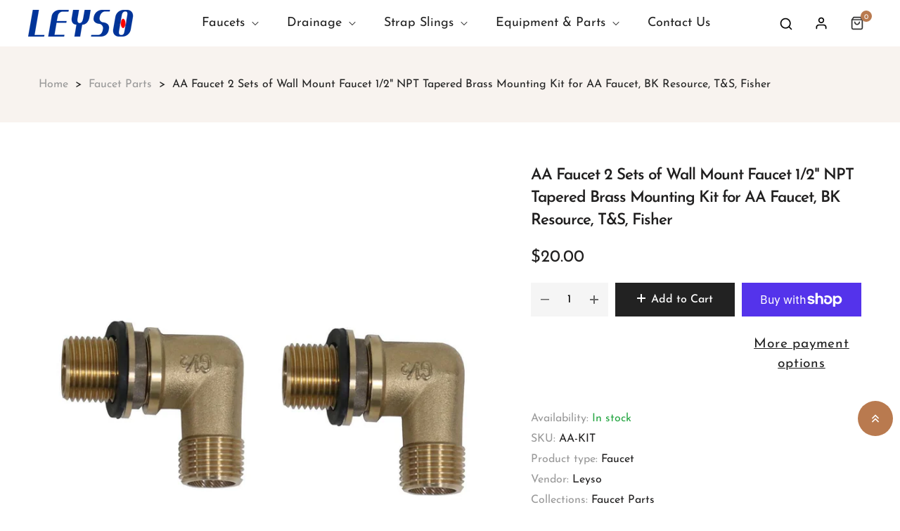

--- FILE ---
content_type: text/css
request_url: https://leyso.com/cdn/shop/t/15/assets/product-reviews.css?v=149057288327458093971755234748
body_size: -181
content:
.product-single__reviews{font-size:14px;color:var(--body-color-light)}.product-single__reviews .spr-starratings .spr-icon,.product-single__reviews .spr-starrating .spr-icon{margin-right:2px}#vela-add-review{position:relative;color:#333e48;font-size:12px}#vela-add-review:focus,#vela-add-review:hover{color:var(--primary)}.jdgm-prev-badge__stars .jdgm-star{font-weight:400!important;padding:0 2px 0 0!important;font-size:14px}.jdgm-star.jdgm--off{color:#cbcbcb!important}.jdgm-star.jdgm--off:before{content:"\e000"!important}.jdgm-preview-badge .jdgm-prev-badge__text{position:relative;padding-left:20px;margin-left:20px;color:#333e48;font-size:12px}.jdgm-preview-badge .jdgm-prev-badge__text:before{content:"|";position:absolute;top:-3px;left:-1px;width:1px;font-size:12px;color:#dcdcdc}.product-single__reviews .jdgm-prev-badge{position:relative;padding-right:20px;margin-right:20px}.product-single__reviews .jdgm-prev-badge:before{content:"|";position:absolute;top:3px;right:-1px;width:1px;font-size:12px;color:#dcdcdc}.page-width{width:100%;padding-right:var(--bs-gutter-x, .625rem);padding-left:var(--bs-gutter-x, .625rem);margin-right:auto;margin-left:auto}.page-width .jdgm-rev-widg{padding:60px 0}@media (min-width: 768px){.page-width .jdgm-rev-widg{padding-top:100px;padding-bottom:100px}}@media (min-width: 1440px){.page-width{max-width:1430px}}
/*# sourceMappingURL=/cdn/shop/t/15/assets/product-reviews.css.map?v=149057288327458093971755234748 */


--- FILE ---
content_type: text/css
request_url: https://leyso.com/cdn/shop/t/15/assets/product.css?v=144587824355204916651755234748
body_size: 1018
content:
.product-single__meta.sticky-top{z-index:2}.product-single__reviews{font-size:14px}.product-single__reviews .spr-badge{font-size:16px}.product-single__reviews .spr-starratings .spr-icon,.product-single__reviews .spr-starrating .spr-icon{margin:0 2px}.spr-starrating{display:inline!important}.spr-starrating .spr-star path{fill:var(--primary)}.spr-starrating [aria-label="0 out of 5 stars"] .spr-star path{fill:#b3b3b3}.shopify-payment-button__button{border-radius:0;margin-right:10px;min-height:48px;overflow:hidden;font-weight:500;text-transform:capitalize}.shopify-payment-button__button--unbranded{font-size:var(--font-size-base);color:#fff;line-height:48px;padding:0;text-transform:capitalize;position:relative}.shopify-payment-button__button--unbranded:hover,.shopify-payment-button__button--unbranded:hover:not([disabled]){background-color:var(--primary)}.shopify-payment-button__button--hidden{display:none}.shopify-payment-button__more-options{margin:1.6rem 0 1rem;font-size:1.2rem;line-height:1.5;letter-spacing:.05rem;text-decoration:underline;text-underline-offset:.3rem}.product-details-categories{display:flex;flex-flow:row wrap;margin:0 0 10px;color:var(--heading-color)}.product-details-categories__heading{color:var(--heading-color);margin-right:5px}.product-details-tags{margin-bottom:5px}.product-details-tags a{color:var(--body-color)}.product-details-tags a:hover{color:var(--primary)}.product-details-tags__heading{color:var(--heading-color);margin-right:5px}.product__space{display:block;width:100%;height:15px;visibility:hidden}.product-single__media-group.slick-slider{margin:0;overflow:hidden}.product-single__media-group .slick-slide:focus,.product-single__media-group .slick-track:focus{outline:0}.product-single__media-group.slick-initialized~.main-media__slick-controls{display:block}.main-media__slick-controls{display:none}.product-single__media--stacked .product-single__main-media{border:0}.product-single__media--stacked .product-media__wrapper{overflow:hidden}@media (min-width: 992px){.product-single__media--stacked .product-single__media-item:not(:last-child){margin-bottom:20px}}.product-media:focus{outline:0}.product-media__wrapper{position:relative;z-index:2}.product-media__wrapper model-viewer,.product-media__wrapper img,.product-media__wrapper video,.product-media__wrapper iframe,.product-media__wrapper .shopify-model-viewer-ui,.product-media__wrapper .media-item,.product-media__wrapper .plyr{position:absolute;top:0;left:0;display:block;width:100%;height:100%;max-width:100%;object-fit:contain}.product-media__wrapper .plyr__video-wrapper{height:100%}@media screen and (min-width: 768px){.product-media__wrapper[data-mfp-src]{cursor:zoom-in}}.product-media__wrapper--model,.product-media__wrapper--video{padding-top:100%}.product-single__view-in-space{display:flex;align-items:center;justify-content:center;position:relative;z-index:2;width:100%;min-height:44px;margin:0;padding:10px;font-size:var(--font-size-base);color:var(--heading-color);background-color:#00000014;border:none;transition:all .3s ease}.product-single__view-in-space svg{display:block;height:16px;width:14px;margin-right:8px}@media (min-width: 768px){.product-single__view-in-space[data-shopify-xr-hidden]{display:none}}.product-single__view-in-space:hover,.product-single__view-in-space:focus{outline:0}.product-single__view-in-space--disabled{display:none}.product-single__thumbnail-badge{width:30px;height:30px;position:absolute;right:3px;bottom:3px;pointer-events:none}@media screen and (min-width: 1025px){.product-single__thumbnail-badge{width:35px;height:35px}}.product-single__thumbnail-badge svg{fill:#fff;width:100%;height:100%;vertical-align:baseline}.product-single__thumbnail-badge .icon-3d-badge-full-color-outline,.product-single__thumbnail-badge .icon-video-badge-full-color-outline{stroke:#0000000d}.product-single__thumbnail-badge .icon-3d-badge-full-color-element,.product-single__thumbnail-badge .icon-video-badge-full-color-element{fill:var(--heading-color)}.product-single__thumbnails{margin:16px -5px 0 -8px}@media (max-width: 575.98px){.product-single__thumbnails.slick-initialized~.slick__controls{display:flex}}.product-single__thumbnail-wrapper .product-media__wrapper{padding:0 8px}.product-single__thumbnail-wrapper .product-single__thumbnail{display:block;overflow:hidden;position:relative}.product-single__thumbnail-wrapper .product-single__thumbnail:before{content:"";position:absolute;width:100%;height:100%;display:none;border:1px solid var(--primary);z-index:1}.product-single__thumbnail-wrapper .slick-current.slick-active .product-single__thumbnail:before{display:block}.product-single__thumbnail-wrapper .slick-arrow{width:30px;height:30px}.product-single__thumbnail-wrapper .slick-arrow:before{width:6px;height:12px}.product-single__thumbnail-wrapper .slick-prev{left:8px}.product-single__thumbnail-wrapper .slick-next{right:4px}@media (min-width: 1230px){.product-single__media--thumbnails-vertical:not(.no-thumbnail){display:flex}.product-single__media--thumbnails-vertical:not(.no-thumbnail) .product-single__thumbnail-wrapper{width:100px}.product-single__media--thumbnails-vertical:not(.no-thumbnail) .product-single__thumbnail-wrapper .slick-arrow{top:100%;margin-top:-30px;transform:rotate(90deg)}.product-single__media--thumbnails-vertical:not(.no-thumbnail) .product-single__thumbnail-wrapper .slick-next{right:18px}.product-single__media--thumbnails-vertical:not(.no-thumbnail) .product-single__thumbnail-wrapper .slick-prev{left:18px}.product-single__media--thumbnails-vertical:not(.no-thumbnail) .product-single__main-media{width:calc(100% - 115px)}.product-single__media--thumbnails-vertical:not(.no-thumbnail) .product-single__thumbnails{margin:0}.product-single__media--thumbnails-vertical:not(.no-thumbnail) .product-single__thumbnails .product-media__wrapper{padding:0 0 13px}.product-single__media--thumbnails-left{flex-flow:row-reverse}.product-single__media--thumbnails-left .product-single__thumbnail-wrapper{margin-right:15px}.product-single__media--thumbnails-right .product-single__thumbnail-wrapper{margin-left:15px}}.product-single__media--thumbnails-top{display:flex;flex-direction:column-reverse}.product-single__media--thumbnails-top .product-single__thumbnails{margin-top:0;margin-bottom:10px}.product-single__main-media{position:relative;overflow:hidden}.product-single__main-media .slick__arrow{width:20px;height:36px;margin-top:-18px;color:#999;border-color:transparent;background:transparent}@media (min-width: 992px){.product-single__main-media .slick__arrow{visibility:hidden}}.product-single__main-media .slick__arrow:before{display:none}.product-single__main-media .slick__arrow:hover{color:var(--primary)}.product-single__main-media .slick__arrow svg{width:100%;height:auto}.product-single__main-media .slick__arrow--previous{left:0}.product-single__main-media .slick__arrow--next{right:0}.product-single__main-media:hover .slick__arrow{visibility:visible}.slick__controls .slick__dots-wrapper{padding:0 5px}.slick__controls .slick-dots{position:relative;left:auto;bottom:auto;display:flex;background-color:transparent}.slick__controls .slick-dots li{padding:0}.slick__controls .slick-dots a{display:block;width:20px;height:20px;padding:5px}.slick__controls .slick-dots a:before{content:"";display:block;width:10px;height:10px;border-radius:50%;border:2px solid var(--heading-color)}.slick__controls .slick-active a:before{background-color:var(--heading-color)}.product-single__meta .social-sharing_title{color:var(--heading-color);font-weight:var(--font-heading-weight);font-weight:400}.product-single__meta .list-social__link{border-radius:50%;color:#fff;display:inline-block;width:30px;height:30px;line-height:28px;text-align:center}.product-single__meta .list-social__link.list-social__twitter{background-color:#2cafeb}.product-single__meta .list-social__link.list-social__facebook{background-color:#36518c}.product-single__meta .list-social__link.list-social__pinterest{background:linear-gradient(225.73deg,#9201db 17.45%,#fc2083 50.71%,#fed619 83.29%)}.more-info-tabs__nav-item:not(:last-child){margin-right:36px}.more-info-tabs__nav-link{font-size:calc(var(--font-size-base) + 4px);font-family:var(--font-heading-family);font-weight:var(--font-heading-weight);color:var(--body-color-light);position:relative;display:block;transition:all .3s ease;padding:0 0 5px}.more-info-tabs__nav-link:hover,.more-info-tabs__nav-link.active{color:var(--heading-color)}.more-info-tabs__content .rte img{max-width:100%}.popup--wrap .modal{background-color:#00000080}.thumbnail-type_video .card__image{padding-top:128.5%!important}.velaDetail img{max-width:100%}
/*# sourceMappingURL=/cdn/shop/t/15/assets/product.css.map?v=144587824355204916651755234748 */
